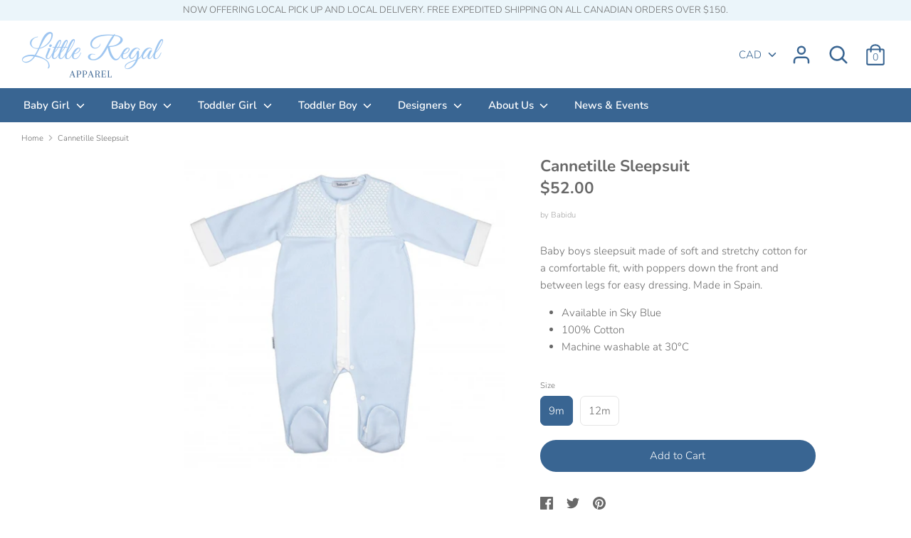

--- FILE ---
content_type: text/css
request_url: https://littleregalapparel.com/cdn/shop/t/10/assets/custom-fashioncan.scss.css?v=169738943627977725291579539274
body_size: -240
content:
.product-block .product-price{font-size:1rem}#shopify-section-footer{margin-top:60px}#shopify-section-footer .page-footer__inner{padding-top:70px;position:relative}#shopify-section-footer .page-width{display:block;width:100%}@media (min-width: 769px){#shopify-section-footer .page-width{display:table}}@media (max-width: 769px){#shopify-section-footer .page-width .nav{text-align:center}}#shopify-section-footer .page-width .subscribe-form__side-heading{padding-top:0}#shopify-section-footer .page-width .social-link{margin-right:20px}#shopify-section-footer .page-width>div,#shopify-section-footer .page-width>nav{text-align:center;vertical-align:top;width:100%}@media (min-width: 769px){#shopify-section-footer .page-width>div,#shopify-section-footer .page-width>nav{display:table-cell;text-align:left;width:50%}}#shopify-section-footer .page-width nav li{display:block!important;margin:0}#shopify-section-footer .page-width nav li a{margin:0;padding:0}#shopify-section-footer .footer-social-icons{padding-left:0;margin-top:30px}@media (max-width: 769px){#shopify-section-footer .footer-social-icons{float:none}#shopify-section-footer .footer-social-icons .social-links{display:block}#shopify-section-footer .footer-social-icons .social-links li{display:inline-block}}#shopify-section-footer .subscribe-form:after{display:none}#shopify-section-footer #footer-logo{position:absolute;left:50%;transform:translate(-50%);top:-80px;z-index:999}.template-product .quantity-wrapper{display:none}.template-product .social-sharing svg{width:18px;margin-right:5px}@media (min-width: 769px){.template-product .product-detail .grid>.grid__item:nth-child(3){padding-left:50px;padding-right:20px}}.template-product #shopify-section-product-recommendations{margin-top:90px}.template-product .description-icons:empty{display:none}.template-product .description-icons img{height:auto;margin:10px 10px 10px 0;width:75px}.template-product .product-description__no-expand{margin-bottom:20px}
/*# sourceMappingURL=/cdn/shop/t/10/assets/custom-fashioncan.scss.css.map?v=169738943627977725291579539274 */
